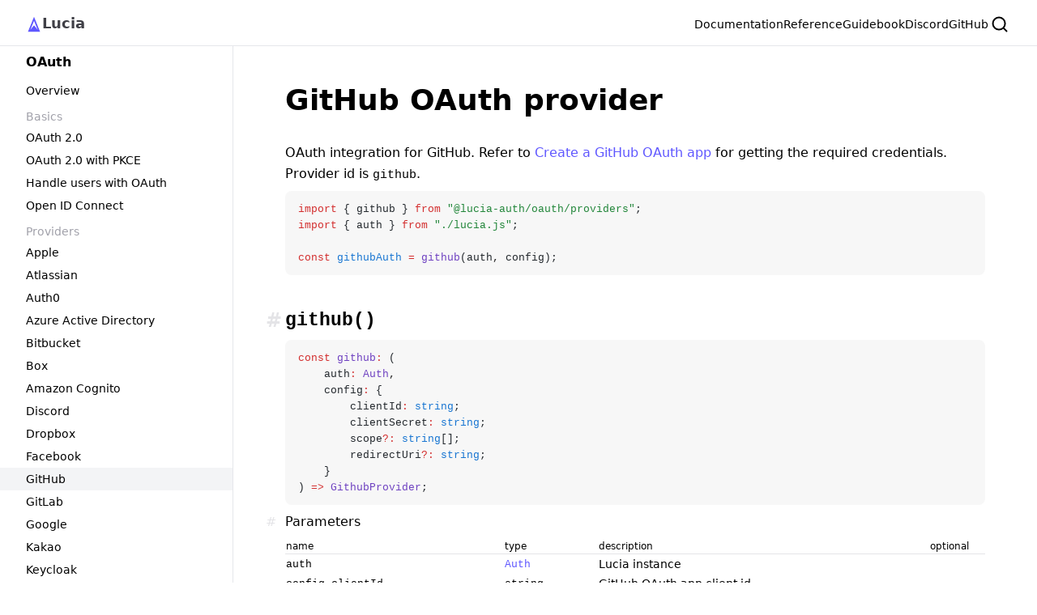

--- FILE ---
content_type: text/html; charset=utf-8
request_url: https://v2.lucia-auth.com/oauth/providers/github/
body_size: 5758
content:
<!DOCTYPE html><html lang="en" data-astro-cid-37fxchfa> <head><meta charset="utf-8"><link href="/logo.svg" rel="preload" as="image" type="image/svg+xml"><link rel="icon" type="image/svg+xml" href="/logo.svg"><link rel="mask-icon" href="/logo.svg" color="#5f57ff"><meta name="viewport" content="width=device-width"><meta name="generator" content="Astro v3.6.4"><title>GitHub OAuth provider · Lucia</title><meta property="build_id" content="a67f34b5-f706-4027-b3d0-66889ec566ae"><!-- OpenGraph tags --><meta property="og:title" content="GitHub OAuth provider"><meta property="og:url" content="https://v2.lucia-auth.com/oauth/providers/github/"><meta property="og:locale" content="en"><meta property="og:image" content="https://v2.lucia-auth.com/og//oauth/providers/github.jpg"><meta property="og:image:alt" content=""><meta name="description" property="og:description" content="Learn how to use the GitHub OAuth provider"><meta property="og:site_name" content="Lucia"><!-- For Discord and Twitter thumbnail --><meta name="twitter:card" content="summary_large_image"><!-- For Discord sidebar --><meta name="theme-color" content="#5f57ff"><link rel="stylesheet" href="/_astro/_slug_.b71df211.css" />
<style>#md h2{margin-bottom:.5rem;margin-top:2.5rem;overflow-wrap:break-word;font-size:1.5rem;line-height:2rem;font-weight:600}#md h2>code{font-size:1.45rem}#md h3{margin-top:2rem;overflow-wrap:break-word;font-size:1.25rem;line-height:1.75rem;font-weight:600}#md h3>code{font-size:1.2rem}#md h4{margin-top:1.5rem;overflow-wrap:break-word;font-size:1.125rem;line-height:1.75rem;font-weight:500}#md h4>code{font-size:1.12rem}#md h5{margin-top:.5rem;overflow-wrap:break-word;font-weight:500}#md h5>code{font-size:.925rem}#md h2:first-child{margin-top:0}#md :not(h4)+p,#md table,#md>ul,#md>ol{margin-top:1rem;margin-bottom:1rem}#md h4+p{margin-bottom:.75rem;margin-top:.25rem}#md p code,#md ul code,#md ol code{font-size:.925rem}#md table code{font-size:.825rem}#md .astro-code{margin-top:.5rem;margin-bottom:.5rem;overflow:scroll;border-radius:.5rem;--tw-bg-opacity: 1 !important;background-color:rgb(247 247 247 / var(--tw-bg-opacity))!important;padding:.75rem 1rem;line-height:1.25!important;scrollbar-width:none}#md .astro-code span{font-size:.825rem!important}#md pre::-webkit-scrollbar{display:none}#md a{cursor:pointer;--tw-text-opacity: 1;color:rgb(95 87 255 / var(--tw-text-opacity))}#md a:hover{text-decoration-line:underline}#md>ol{margin-bottom:1.5rem;list-style-position:inside;list-style-type:decimal}#md>ul{margin-bottom:1.5rem;list-style-position:inside;list-style-type:disc}#md li>ul{margin-left:2rem;list-style-position:inside;list-style-type:disc}#md li{margin-top:.125rem;margin-bottom:.125rem}#md table{margin-top:.5rem;margin-bottom:.5rem;width:100%;table-layout:auto;border-collapse:collapse;text-align:left;font-size:.875rem;line-height:1.25rem}#md .table-wrapper{width:100%;overflow:auto;white-space:nowrap}#md table thead tr{width:100%;border-bottom-width:1px;--tw-border-opacity: 1;border-color:rgb(228 228 231 / var(--tw-border-opacity))}#md table :is(td,th){border-bottom-width:1px;--tw-border-opacity: 1;border-color:rgb(228 228 231 / var(--tw-border-opacity));padding:.25rem}#md table th{font-size:.75rem;line-height:1rem;font-weight:500}#md blockquote{margin-top:.75rem;margin-bottom:.75rem;font-size:.875rem;line-height:1.25rem;--tw-text-opacity: 1;color:rgb(113 113 122 / var(--tw-text-opacity))}#md blockquote.bq-default{--tw-border-opacity: 1;border-color:rgb(95 87 255 / var(--tw-border-opacity));background-color:rgb(95 87 255 / var(--tw-bg-opacity));--tw-bg-opacity: .2}#md blockquote.bq-warn{--tw-border-opacity: 1;border-color:rgb(234 179 8 / var(--tw-border-opacity));background-color:rgb(234 179 8 / var(--tw-bg-opacity));--tw-bg-opacity: .2}#md blockquote.bq-red{--tw-border-opacity: 1;border-color:rgb(239 68 68 / var(--tw-border-opacity));background-color:rgb(239 68 68 / var(--tw-bg-opacity));--tw-bg-opacity: .2}#md img{width:100%;-webkit-appearance:none;-moz-appearance:none;appearance:none;border-radius:.375rem;border-width:1px;--tw-border-opacity: 1;border-color:rgb(228 228 231 / var(--tw-border-opacity));--tw-bg-opacity: 1;background-color:rgb(244 244 245 / var(--tw-bg-opacity));color:transparent}#md strong{font-weight:600}
.text-sm code{font-size:.825rem}.text-lg code{font-size:1.12rem}.text-xl code{font-size:1.2rem}.text-2xl code{font-size:1.45rem}.text-3xl code{font-size:1.825rem}.text-4xl code{font-size:2.15rem}.text-5xl code{font-size:2.9rem}
html{scroll-padding:5rem}
</style><script type="module" src="/_astro/hoisted.40a927d3.js"></script></head> <body class="text-base leading-relaxed" data-astro-cid-37fxchfa>  <div class="fixed top-0 z-30 hidden h-screen w-screen overflow-auto bg-black bg-opacity-5 backdrop-blur-md" id="search-backdrop"></div> <div class="fixed top-0 z-30 hidden w-full bg-white px-8 pb-6 pt-20" id="search-area"> <div class="mx-auto max-w-2xl"> <div class="flex place-items-center gap-x-4"> <div class="block w-5 fill-current text-zinc-500"> <svg viewBox="0 0 20 20" class="stroke-current"> <path d="M14.386 14.386l4.0877 4.0877-4.0877-4.0877c-2.9418 2.9419-7.7115 2.9419-10.6533 0-2.9419-2.9418-2.9419-7.7115 0-10.6533 2.9418-2.9419 7.7115-2.9419 10.6533 0 2.9419 2.9418 2.9419 7.7115 0 10.6533z" fill="none" fill-rule="evenodd" stroke-width="2" stroke-linecap="round" stroke-linejoin="round"></path> </svg> </div> <input id="search-bar" class="w-full text-2xl font-medium outline-none placeholder:font-medium placeholder:text-zinc-500" placeholder="Search" spellcheck="false"> </div> <ul id="search-result" class="mt-6 h-full max-h-80 overflow-auto"></ul> </div> </div>  <header class="fixed top-0 z-30 w-full bg-white"> <div class="flex place-content-between place-items-center gap-x-16 border-b px-6 pb-3 pt-4 sm:px-8"> <div class="flex place-items-center gap-x-4 text-sm"> <a class="pointer-events-auto flex place-items-end" href="/"> <img src="/logo.svg" alt="Lucia logo" width="100" height="100" class="h-5 w-5"> <p class="text-lg font-semibold leading-none text-zinc-700">Lucia</p> </a> </div> <div class="flex place-items-center gap-x-2 sm:gap-x-6"> <div class="hidden place-items-center gap-x-6 text-sm sm:flex"> <a href="/getting-started" class="hidden hover:text-zinc-500 sm:inline-block">Documentation</a> <a href="/reference" class="hidden hover:text-zinc-500 sm:inline-block">Reference</a> <a href="/guidebook" class="hidden hover:text-zinc-500 sm:inline-block">Guidebook</a> <a href="/discord" class="hidden hover:text-zinc-500 sm:inline-block">Discord</a> <a href="/github" class="hidden hover:text-zinc-500 sm:inline-block">GitHub</a> </div> <button class="block rounded p-1 hover:bg-indigo-50" id="search-button"> <div class="h-5 w-5 fill-current"> <svg viewBox="0 0 20 20" class="stroke-current"> <path d="M14.386 14.386l4.0877 4.0877-4.0877-4.0877c-2.9418 2.9419-7.7115 2.9419-10.6533 0-2.9419-2.9418-2.9419-7.7115 0-10.6533 2.9418-2.9419 7.7115-2.9419 10.6533 0 2.9419 2.9418 2.9419 7.7115 0 10.6533z" fill="none" fill-rule="evenodd" stroke-width="2" stroke-linecap="round" stroke-linejoin="round"></path> </svg> </div> </button> <div class="sm:hidden"> <button class="block rounded p-1 hover:bg-indigo-50" id="more-button"> <div class="h-5 w-5 fill-current"> <svg xmlns="http://www.w3.org/2000/svg" class="h-full w-full"> <circle cx="20%" cy="50%" r="1.75"></circle> <circle cx="50%" cy="50%" r="1.75"></circle> <circle cx="80%" cy="50%" r="1.75"></circle> </svg> </div> </button> <div class="absolute right-0 mr-4 mt-1 hidden w-48 rounded bg-white py-2 text-sm shadow sm:hidden" id="more-dropdown"> <a href="/getting-started" class="block px-4 py-1.5 hover:bg-indigo-50">Documentation</a> <a href="/reference" class="block px-4 py-1.5 hover:bg-indigo-50">Reference</a> <a href="/guidebook" class="block px-4 py-1.5 hover:bg-indigo-50">Guidebook</a> <a href="/discord" class="block px-4 py-1.5 hover:bg-indigo-50">Discord</a> <a href="/github" class="block px-4 py-1.5 hover:bg-indigo-50">GitHub</a> </div> </div> </div> </div> <div class="border-b px-6 py-1.5 sm:px-8 lg:hidden" id="secondary-header"> <button class="block rounded p-1 hover:bg-indigo-50" id="menu-button"> <div class="h-5 w-5 fill-current"> <svg xmlns="http://www.w3.org/2000/svg" viewBox="0 -960 960 960"><path d="M150-240q-12.75 0-21.375-8.675-8.625-8.676-8.625-21.5 0-12.825 8.625-21.325T150-300h660q12.75 0 21.375 8.675 8.625 8.676 8.625 21.5 0 12.825-8.625 21.325T810-240H150Zm0-210q-12.75 0-21.375-8.675-8.625-8.676-8.625-21.5 0-12.825 8.625-21.325T150-510h660q12.75 0 21.375 8.675 8.625 8.676 8.625 21.5 0 12.825-8.625 21.325T810-450H150Zm0-210q-12.75 0-21.375-8.675-8.625-8.676-8.625-21.5 0-12.825 8.625-21.325T150-720h660q12.75 0 21.375 8.675 8.625 8.676 8.625 21.5 0 12.825-8.625 21.325T810-660H150Z"></path> </svg> </div> </button> </div> </header>  <div class="fixed left-0 top-0 z-20 hidden h-screen w-full border-r bg-white pt-24 lg:block lg:w-72 lg:pt-16" id="menu"> <input type="hidden" value="oauth" id="menu-id"> <p class=" ml-8 font-semibold">OAuth</p> <div class="flex h-full flex-col gap-y-4 overflow-auto overscroll-contain pb-12 pt-2 text-sm" id="content-nav"> <ul> <li> <a href="/oauth" class="w-full py-1 pl-8 hover:bg-indigo-50 block">Overview</a> </li> </ul><div class="mt-2"> <p class="ml-8 text-sm font-medium text-zinc-400">Basics</p> <ul class="mt-0.5"> <li> <a href="/oauth/basics/oauth2" class="w-full py-1 pl-8 hover:bg-indigo-50 block">OAuth 2.0</a> </li><li> <a href="/oauth/basics/oauth2-pkce" class="w-full py-1 pl-8 hover:bg-indigo-50 block">OAuth 2.0 with PKCE</a> </li><li> <a href="/oauth/basics/handle-users" class="w-full py-1 pl-8 hover:bg-indigo-50 block">Handle users with OAuth</a> </li><li> <a href="/oauth/basics/oidc" class="w-full py-1 pl-8 hover:bg-indigo-50 block">Open ID Connect</a> </li> </ul> </div><div class="mt-2"> <p class="ml-8 text-sm font-medium text-zinc-400">Providers</p> <ul class="mt-0.5"> <li> <a href="/oauth/providers/apple" class="w-full py-1 pl-8 hover:bg-indigo-50 block">Apple</a> </li><li> <a href="/oauth/providers/atlassian" class="w-full py-1 pl-8 hover:bg-indigo-50 block">Atlassian</a> </li><li> <a href="/oauth/providers/auth0" class="w-full py-1 pl-8 hover:bg-indigo-50 block">Auth0</a> </li><li> <a href="/oauth/providers/azure-ad" class="w-full py-1 pl-8 hover:bg-indigo-50 block">Azure Active Directory</a> </li><li> <a href="/oauth/providers/bitbucket" class="w-full py-1 pl-8 hover:bg-indigo-50 block">Bitbucket</a> </li><li> <a href="/oauth/providers/box" class="w-full py-1 pl-8 hover:bg-indigo-50 block">Box</a> </li><li> <a href="/oauth/providers/cognito" class="w-full py-1 pl-8 hover:bg-indigo-50 block">Amazon Cognito</a> </li><li> <a href="/oauth/providers/discord" class="w-full py-1 pl-8 hover:bg-indigo-50 block">Discord</a> </li><li> <a href="/oauth/providers/dropbox" class="w-full py-1 pl-8 hover:bg-indigo-50 block">Dropbox</a> </li><li> <a href="/oauth/providers/facebook" class="w-full py-1 pl-8 hover:bg-indigo-50 block">Facebook</a> </li><li> <a href="/oauth/providers/github" class="w-full py-1 pl-8 hover:bg-indigo-50 block bg-gray-100">GitHub</a> </li><li> <a href="/oauth/providers/gitlab" class="w-full py-1 pl-8 hover:bg-indigo-50 block">GitLab</a> </li><li> <a href="/oauth/providers/google" class="w-full py-1 pl-8 hover:bg-indigo-50 block">Google</a> </li><li> <a href="/oauth/providers/kakao" class="w-full py-1 pl-8 hover:bg-indigo-50 block">Kakao</a> </li><li> <a href="/oauth/providers/keycloak" class="w-full py-1 pl-8 hover:bg-indigo-50 block">Keycloak</a> </li><li> <a href="/oauth/providers/lichess" class="w-full py-1 pl-8 hover:bg-indigo-50 block">Lichess</a> </li><li> <a href="/oauth/providers/line" class="w-full py-1 pl-8 hover:bg-indigo-50 block">Line</a> </li><li> <a href="/oauth/providers/linkedin" class="w-full py-1 pl-8 hover:bg-indigo-50 block">LinkedIn</a> </li><li> <a href="/oauth/providers/osu" class="w-full py-1 pl-8 hover:bg-indigo-50 block">osu!</a> </li><li> <a href="/oauth/providers/patreon" class="w-full py-1 pl-8 hover:bg-indigo-50 block">Patreon</a> </li><li> <a href="/oauth/providers/reddit" class="w-full py-1 pl-8 hover:bg-indigo-50 block">Reddit</a> </li><li> <a href="/oauth/providers/salesforce" class="w-full py-1 pl-8 hover:bg-indigo-50 block">Salesforce</a> </li><li> <a href="/oauth/providers/slack" class="w-full py-1 pl-8 hover:bg-indigo-50 block">Slack</a> </li><li> <a href="/oauth/providers/spotify" class="w-full py-1 pl-8 hover:bg-indigo-50 block">Spotify</a> </li><li> <a href="/oauth/providers/strava" class="w-full py-1 pl-8 hover:bg-indigo-50 block">Strava</a> </li><li> <a href="/oauth/providers/twitch" class="w-full py-1 pl-8 hover:bg-indigo-50 block">Twitch</a> </li><li> <a href="/oauth/providers/twitter" class="w-full py-1 pl-8 hover:bg-indigo-50 block">Twitter</a> </li> </ul> </div> </div> </div> <script>
	const contentNavigationElement = document.getElementById("content-nav");
	const collectionIdElement = document.getElementById("menu-id");
	if (
		contentNavigationElement instanceof HTMLDivElement &&
		collectionIdElement instanceof HTMLInputElement
	) {
		const collectionId = collectionIdElement.value;
		const storedScrollPosition = sessionStorage.getItem("scroll_position");
		if (storedScrollPosition !== null) {
			const [prevCollectionId, prevScrollPosition] =
				storedScrollPosition.split(":");
			if (prevCollectionId === collectionId) {
				contentNavigationElement.scrollTop = Number(prevScrollPosition);
			}
		}
		contentNavigationElement.addEventListener("click", () => {
			sessionStorage.setItem(
				`scroll_position`,
				`${collectionId}:${contentNavigationElement.scrollTop.toString()}`
			);
		});
	}
</script>  <main class="mt-24 overflow-hidden px-6 pb-20 sm:px-8 md:px-16 lg:ml-72 lg:mt-20" data-astro-cid-m4ulgx5q>  <div class="mb-8 mt-6">  <h1 class="mt-1 break-words text-4xl font-semibold">GitHub OAuth provider</h1> </div> <section id="md" data-astro-cid-ifrrjduw>  <p>OAuth integration for GitHub. Refer to <a href="https://docs.github.com/en/apps/oauth-apps/building-oauth-apps/creating-an-oauth-app">Create a GitHub OAuth app</a> for getting the required credentials. Provider id is <code>github</code>.</p>
<pre class="astro-code min-light" style="background-color:#ffffff;color:#24292eff; overflow-x: auto;" tabindex="0"><code><span class="line"><span style="color:#D32F2F">import</span><span style="color:#24292EFF"> { github } </span><span style="color:#D32F2F">from</span><span style="color:#22863A"> "@lucia-auth/oauth/providers"</span><span style="color:#24292EFF">;</span></span>
<span class="line"><span style="color:#D32F2F">import</span><span style="color:#24292EFF"> { auth } </span><span style="color:#D32F2F">from</span><span style="color:#22863A"> "./lucia.js"</span><span style="color:#24292EFF">;</span></span>
<span class="line"></span>
<span class="line"><span style="color:#D32F2F">const</span><span style="color:#1976D2"> githubAuth</span><span style="color:#D32F2F"> =</span><span style="color:#6F42C1"> github</span><span style="color:#24292EFF">(auth</span><span style="color:#212121">,</span><span style="color:#24292EFF"> config);</span></span></code></pre>
<h2 id="github" class="relative block flex group"><code>github()</code><a href="#github" class="w-4 -ml-5 pl-0.5 sm:pl-0 sm:-ml-6 absolute block group-hover:!text-main !text-zinc-200 shrink-0" aria-label="Permalink">#</a></h2>
<pre class="astro-code min-light" style="background-color:#ffffff;color:#24292eff; overflow-x: auto;" tabindex="0"><code><span class="line"><span style="color:#D32F2F">const</span><span style="color:#6F42C1"> github</span><span style="color:#D32F2F">:</span><span style="color:#24292EFF"> (</span></span>
<span class="line"><span style="color:#24292EFF">	auth</span><span style="color:#D32F2F">:</span><span style="color:#6F42C1"> Auth</span><span style="color:#212121">,</span></span>
<span class="line"><span style="color:#24292EFF">	config</span><span style="color:#D32F2F">:</span><span style="color:#24292EFF"> {</span></span>
<span class="line"><span style="color:#24292EFF">		clientId</span><span style="color:#D32F2F">:</span><span style="color:#1976D2"> string</span><span style="color:#24292EFF">;</span></span>
<span class="line"><span style="color:#24292EFF">		clientSecret</span><span style="color:#D32F2F">:</span><span style="color:#1976D2"> string</span><span style="color:#24292EFF">;</span></span>
<span class="line"><span style="color:#24292EFF">		scope</span><span style="color:#D32F2F">?:</span><span style="color:#1976D2"> string</span><span style="color:#24292EFF">[];</span></span>
<span class="line"><span style="color:#24292EFF">		redirectUri</span><span style="color:#D32F2F">?:</span><span style="color:#1976D2"> string</span><span style="color:#24292EFF">;</span></span>
<span class="line"><span style="color:#24292EFF">	}</span></span>
<span class="line"><span style="color:#24292EFF">) </span><span style="color:#D32F2F">=></span><span style="color:#6F42C1"> GithubProvider</span><span style="color:#24292EFF">;</span></span></code></pre>
<h5 id="parameters" class="relative block flex group">Parameters<a href="#parameters" class="w-4 -ml-5 pl-0.5 sm:pl-0 sm:-ml-6 absolute block group-hover:!text-main !text-zinc-200 shrink-0" aria-label="Permalink">#</a></h5>
<div class="table-wrapper">








































<table><thead><tr><th>name</th><th>type</th><th>description</th><th align="center">optional</th></tr></thead><tbody><tr><td><code>auth</code></td><td><a href="/reference/lucia/interfaces/auth"><code>Auth</code></a></td><td>Lucia instance</td><td align="center"></td></tr><tr><td><code>config.clientId</code></td><td><code>string</code></td><td>GitHub OAuth app client id</td><td align="center"></td></tr><tr><td><code>config.clientSecret</code></td><td><code>string</code></td><td>GitHub OAuth app client secret</td><td align="center"></td></tr><tr><td><code>config.scope</code></td><td><code>string[]</code></td><td>an array of scopes</td><td align="center">✓</td></tr><tr><td><code>config.redirectUri</code></td><td><code>string</code></td><td>an authorized redirect URI</td><td align="center">✓</td></tr></tbody></table></div>
<h5 id="returns" class="relative block flex group">Returns<a href="#returns" class="w-4 -ml-5 pl-0.5 sm:pl-0 sm:-ml-6 absolute block group-hover:!text-main !text-zinc-200 shrink-0" aria-label="Permalink">#</a></h5>
<div class="table-wrapper">












<table><thead><tr><th>type</th><th>description</th></tr></thead><tbody><tr><td><a href="#githubprovider"><code>GithubProvider</code></a></td><td>GitHub provider</td></tr></tbody></table></div>
<h2 id="interfaces" class="relative block flex group">Interfaces<a href="#interfaces" class="w-4 -ml-5 pl-0.5 sm:pl-0 sm:-ml-6 absolute block group-hover:!text-main !text-zinc-200 shrink-0" aria-label="Permalink">#</a></h2>
<h3 id="githubauth" class="relative block flex group"><code>GithubAuth</code><a href="#githubauth" class="w-4 -ml-5 pl-0.5 sm:pl-0 sm:-ml-6 absolute block group-hover:!text-main !text-zinc-200 shrink-0" aria-label="Permalink">#</a></h3>
<p>See <a href="/reference/oauth/interfaces/oauth2providerauth"><code>OAuth2ProviderAuth</code></a>.</p>
<pre class="astro-code min-light" style="background-color:#ffffff;color:#24292eff; overflow-x: auto;" tabindex="0"><code><span class="line"><span style="color:#a8a8a8">// implements OAuth2ProviderAuth&#x3C;GithubAuth&#x3C;_Auth>></span></span>
<span class="line"><span style="color:#D32F2F">interface</span><span style="color:#6F42C1"> GithubAuth</span><span style="color:#24292EFF">&#x3C;</span><span style="color:#6F42C1">_Auth</span><span style="color:#D32F2F"> extends</span><span style="color:#6F42C1"> Auth</span><span style="color:#24292EFF">> {</span></span>
<span class="line"><span style="color:#6F42C1">	getAuthorizationUrl</span><span style="color:#D32F2F">:</span><span style="color:#24292EFF"> () </span><span style="color:#D32F2F">=></span><span style="color:#6F42C1"> Promise</span><span style="color:#24292EFF">&#x3C;</span><span style="color:#D32F2F">readonly</span><span style="color:#24292EFF"> [url</span><span style="color:#212121">:</span><span style="color:#6F42C1"> URL</span><span style="color:#212121">,</span><span style="color:#24292EFF"> state</span><span style="color:#212121">:</span><span style="color:#1976D2"> string</span><span style="color:#24292EFF">]>;</span></span>
<span class="line"><span style="color:#6F42C1">	validateCallback</span><span style="color:#D32F2F">:</span><span style="color:#24292EFF"> (code</span><span style="color:#D32F2F">:</span><span style="color:#1976D2"> string</span><span style="color:#24292EFF">) </span><span style="color:#D32F2F">=></span><span style="color:#6F42C1"> Promise</span><span style="color:#24292EFF">&#x3C;</span><span style="color:#6F42C1">GithubUserAuth</span><span style="color:#24292EFF">&#x3C;</span><span style="color:#6F42C1">_Auth</span><span style="color:#24292EFF">>>;</span></span>
<span class="line"><span style="color:#24292EFF">}</span></span></code></pre>
<div class="table-wrapper">










<table><thead><tr><th>type</th></tr></thead><tbody><tr><td><a href="#githubuserauth"><code>GithubUserAuth</code></a></td></tr></tbody></table></div>
<h5 id="generics" class="relative block flex group">Generics<a href="#generics" class="w-4 -ml-5 pl-0.5 sm:pl-0 sm:-ml-6 absolute block group-hover:!text-main !text-zinc-200 shrink-0" aria-label="Permalink">#</a></h5>
<div class="table-wrapper">














<table><thead><tr><th>name</th><th>extends</th><th>default</th></tr></thead><tbody><tr><td><code>_Auth</code></td><td><a href="/reference/lucia/interfaces/auth"><code>Auth</code></a></td><td><code>Auth</code></td></tr></tbody></table></div>
<h3 id="githubtokens" class="relative block flex group"><code>GithubTokens</code><a href="#githubtokens" class="w-4 -ml-5 pl-0.5 sm:pl-0 sm:-ml-6 absolute block group-hover:!text-main !text-zinc-200 shrink-0" aria-label="Permalink">#</a></h3>
<pre class="astro-code min-light" style="background-color:#ffffff;color:#24292eff; overflow-x: auto;" tabindex="0"><code><span class="line"><span style="color:#D32F2F">type</span><span style="color:#6F42C1"> GithubTokens</span><span style="color:#D32F2F"> =</span></span>
<span class="line"><span style="color:#D32F2F">	|</span><span style="color:#24292EFF"> {</span></span>
<span class="line"><span style="color:#24292EFF">			accessToken</span><span style="color:#D32F2F">:</span><span style="color:#1976D2"> string</span><span style="color:#24292EFF">;</span></span>
<span class="line"><span style="color:#24292EFF">			accessTokenExpiresIn</span><span style="color:#D32F2F">:</span><span style="color:#1976D2"> null</span><span style="color:#24292EFF">;</span></span>
<span class="line"><span style="color:#24292EFF">	  }</span></span>
<span class="line"><span style="color:#D32F2F">	|</span><span style="color:#24292EFF"> {</span></span>
<span class="line"><span style="color:#24292EFF">			accessToken</span><span style="color:#D32F2F">:</span><span style="color:#1976D2"> string</span><span style="color:#24292EFF">;</span></span>
<span class="line"><span style="color:#24292EFF">			accessTokenExpiresIn</span><span style="color:#D32F2F">:</span><span style="color:#1976D2"> number</span><span style="color:#24292EFF">;</span></span>
<span class="line"><span style="color:#24292EFF">			refreshToken</span><span style="color:#D32F2F">:</span><span style="color:#1976D2"> string</span><span style="color:#24292EFF">;</span></span>
<span class="line"><span style="color:#24292EFF">			refreshTokenExpiresIn</span><span style="color:#D32F2F">:</span><span style="color:#1976D2"> number</span><span style="color:#24292EFF">;</span></span>
<span class="line"><span style="color:#24292EFF">	  };</span></span></code></pre>
<h3 id="githubuser" class="relative block flex group"><code>GithubUser</code><a href="#githubuser" class="w-4 -ml-5 pl-0.5 sm:pl-0 sm:-ml-6 absolute block group-hover:!text-main !text-zinc-200 shrink-0" aria-label="Permalink">#</a></h3>
<pre class="astro-code min-light" style="background-color:#ffffff;color:#24292eff; overflow-x: auto;" tabindex="0"><code><span class="line"><span style="color:#D32F2F">type</span><span style="color:#6F42C1"> GithubUser</span><span style="color:#D32F2F"> =</span><span style="color:#6F42C1"> PublicGithubUser</span><span style="color:#D32F2F"> |</span><span style="color:#6F42C1"> PrivateGithubUser</span><span style="color:#24292EFF">;</span></span>
<span class="line"></span>
<span class="line"><span style="color:#D32F2F">type</span><span style="color:#6F42C1"> PublicGithubUser</span><span style="color:#D32F2F"> =</span><span style="color:#24292EFF"> {</span></span>
<span class="line"><span style="color:#24292EFF">	avatar_url</span><span style="color:#D32F2F">:</span><span style="color:#1976D2"> string</span><span style="color:#24292EFF">;</span></span>
<span class="line"><span style="color:#24292EFF">	bio</span><span style="color:#D32F2F">:</span><span style="color:#1976D2"> string</span><span style="color:#D32F2F"> |</span><span style="color:#1976D2"> null</span><span style="color:#24292EFF">;</span></span>
<span class="line"><span style="color:#24292EFF">	blog</span><span style="color:#D32F2F">:</span><span style="color:#1976D2"> string</span><span style="color:#D32F2F"> |</span><span style="color:#1976D2"> null</span><span style="color:#24292EFF">;</span></span>
<span class="line"><span style="color:#24292EFF">	company</span><span style="color:#D32F2F">:</span><span style="color:#1976D2"> string</span><span style="color:#D32F2F"> |</span><span style="color:#1976D2"> null</span><span style="color:#24292EFF">;</span></span>
<span class="line"><span style="color:#24292EFF">	created_at</span><span style="color:#D32F2F">:</span><span style="color:#1976D2"> string</span><span style="color:#24292EFF">;</span></span>
<span class="line"><span style="color:#24292EFF">	email</span><span style="color:#D32F2F">:</span><span style="color:#1976D2"> string</span><span style="color:#D32F2F"> |</span><span style="color:#1976D2"> null</span><span style="color:#24292EFF">;</span></span>
<span class="line"><span style="color:#24292EFF">	events_url</span><span style="color:#D32F2F">:</span><span style="color:#1976D2"> string</span><span style="color:#24292EFF">;</span></span>
<span class="line"><span style="color:#24292EFF">	followers</span><span style="color:#D32F2F">:</span><span style="color:#1976D2"> number</span><span style="color:#24292EFF">;</span></span>
<span class="line"><span style="color:#24292EFF">	followers_url</span><span style="color:#D32F2F">:</span><span style="color:#1976D2"> string</span><span style="color:#24292EFF">;</span></span>
<span class="line"><span style="color:#24292EFF">	following</span><span style="color:#D32F2F">:</span><span style="color:#1976D2"> number</span><span style="color:#24292EFF">;</span></span>
<span class="line"><span style="color:#24292EFF">	following_url</span><span style="color:#D32F2F">:</span><span style="color:#1976D2"> string</span><span style="color:#24292EFF">;</span></span>
<span class="line"><span style="color:#24292EFF">	gists_url</span><span style="color:#D32F2F">:</span><span style="color:#1976D2"> string</span><span style="color:#24292EFF">;</span></span>
<span class="line"><span style="color:#24292EFF">	gravatar_id</span><span style="color:#D32F2F">:</span><span style="color:#1976D2"> string</span><span style="color:#D32F2F"> |</span><span style="color:#1976D2"> null</span><span style="color:#24292EFF">;</span></span>
<span class="line"><span style="color:#24292EFF">	hireable</span><span style="color:#D32F2F">:</span><span style="color:#1976D2"> boolean</span><span style="color:#D32F2F"> |</span><span style="color:#1976D2"> null</span><span style="color:#24292EFF">;</span></span>
<span class="line"><span style="color:#24292EFF">	html_url</span><span style="color:#D32F2F">:</span><span style="color:#1976D2"> string</span><span style="color:#24292EFF">;</span></span>
<span class="line"><span style="color:#24292EFF">	id</span><span style="color:#D32F2F">:</span><span style="color:#1976D2"> number</span><span style="color:#24292EFF">;</span></span>
<span class="line"><span style="color:#24292EFF">	location</span><span style="color:#D32F2F">:</span><span style="color:#1976D2"> string</span><span style="color:#D32F2F"> |</span><span style="color:#1976D2"> null</span><span style="color:#24292EFF">;</span></span>
<span class="line"><span style="color:#24292EFF">	login</span><span style="color:#D32F2F">:</span><span style="color:#1976D2"> string</span><span style="color:#24292EFF">;</span></span>
<span class="line"><span style="color:#24292EFF">	name</span><span style="color:#D32F2F">:</span><span style="color:#1976D2"> string</span><span style="color:#D32F2F"> |</span><span style="color:#1976D2"> null</span><span style="color:#24292EFF">;</span></span>
<span class="line"><span style="color:#24292EFF">	node_id</span><span style="color:#D32F2F">:</span><span style="color:#1976D2"> string</span><span style="color:#24292EFF">;</span></span>
<span class="line"><span style="color:#24292EFF">	organizations_url</span><span style="color:#D32F2F">:</span><span style="color:#1976D2"> string</span><span style="color:#24292EFF">;</span></span>
<span class="line"><span style="color:#24292EFF">	public_gists</span><span style="color:#D32F2F">:</span><span style="color:#1976D2"> number</span><span style="color:#24292EFF">;</span></span>
<span class="line"><span style="color:#24292EFF">	public_repos</span><span style="color:#D32F2F">:</span><span style="color:#1976D2"> number</span><span style="color:#24292EFF">;</span></span>
<span class="line"><span style="color:#24292EFF">	received_events_url</span><span style="color:#D32F2F">:</span><span style="color:#1976D2"> string</span><span style="color:#24292EFF">;</span></span>
<span class="line"><span style="color:#24292EFF">	repos_url</span><span style="color:#D32F2F">:</span><span style="color:#1976D2"> string</span><span style="color:#24292EFF">;</span></span>
<span class="line"><span style="color:#24292EFF">	site_admin</span><span style="color:#D32F2F">:</span><span style="color:#1976D2"> boolean</span><span style="color:#24292EFF">;</span></span>
<span class="line"><span style="color:#24292EFF">	starred_url</span><span style="color:#D32F2F">:</span><span style="color:#1976D2"> string</span><span style="color:#24292EFF">;</span></span>
<span class="line"><span style="color:#24292EFF">	subscriptions_url</span><span style="color:#D32F2F">:</span><span style="color:#1976D2"> string</span><span style="color:#24292EFF">;</span></span>
<span class="line"><span style="color:#24292EFF">	type</span><span style="color:#D32F2F">:</span><span style="color:#1976D2"> string</span><span style="color:#24292EFF">;</span></span>
<span class="line"><span style="color:#24292EFF">	updated_at</span><span style="color:#D32F2F">:</span><span style="color:#1976D2"> string</span><span style="color:#24292EFF">;</span></span>
<span class="line"><span style="color:#24292EFF">	url</span><span style="color:#D32F2F">:</span><span style="color:#1976D2"> string</span><span style="color:#24292EFF">;</span></span>
<span class="line"></span>
<span class="line"><span style="color:#24292EFF">	twitter_username</span><span style="color:#D32F2F">?:</span><span style="color:#1976D2"> string</span><span style="color:#D32F2F"> |</span><span style="color:#1976D2"> null</span><span style="color:#24292EFF">;</span></span>
<span class="line"><span style="color:#24292EFF">	plan</span><span style="color:#D32F2F">?:</span><span style="color:#24292EFF"> {</span></span>
<span class="line"><span style="color:#24292EFF">		name</span><span style="color:#D32F2F">:</span><span style="color:#1976D2"> string</span><span style="color:#24292EFF">;</span></span>
<span class="line"><span style="color:#24292EFF">		space</span><span style="color:#D32F2F">:</span><span style="color:#1976D2"> number</span><span style="color:#24292EFF">;</span></span>
<span class="line"><span style="color:#24292EFF">		private_repos</span><span style="color:#D32F2F">:</span><span style="color:#1976D2"> number</span><span style="color:#24292EFF">;</span></span>
<span class="line"><span style="color:#24292EFF">		collaborators</span><span style="color:#D32F2F">:</span><span style="color:#1976D2"> number</span><span style="color:#24292EFF">;</span></span>
<span class="line"><span style="color:#24292EFF">	};</span></span>
<span class="line"><span style="color:#24292EFF">	suspended_at</span><span style="color:#D32F2F">?:</span><span style="color:#1976D2"> string</span><span style="color:#D32F2F"> |</span><span style="color:#1976D2"> null</span><span style="color:#24292EFF">;</span></span>
<span class="line"><span style="color:#24292EFF">};</span></span>
<span class="line"></span>
<span class="line"><span style="color:#D32F2F">type</span><span style="color:#6F42C1"> PrivateGithubUser</span><span style="color:#D32F2F"> =</span><span style="color:#6F42C1"> PublicGithubUser</span><span style="color:#D32F2F"> &#x26;</span><span style="color:#24292EFF"> {</span></span>
<span class="line"><span style="color:#24292EFF">	collaborators</span><span style="color:#D32F2F">:</span><span style="color:#1976D2"> number</span><span style="color:#24292EFF">;</span></span>
<span class="line"><span style="color:#24292EFF">	disk_usage</span><span style="color:#D32F2F">:</span><span style="color:#1976D2"> number</span><span style="color:#24292EFF">;</span></span>
<span class="line"><span style="color:#24292EFF">	owned_private_repos</span><span style="color:#D32F2F">:</span><span style="color:#1976D2"> number</span><span style="color:#24292EFF">;</span></span>
<span class="line"><span style="color:#24292EFF">	private_gists</span><span style="color:#D32F2F">:</span><span style="color:#1976D2"> number</span><span style="color:#24292EFF">;</span></span>
<span class="line"><span style="color:#24292EFF">	total_private_repos</span><span style="color:#D32F2F">:</span><span style="color:#1976D2"> number</span><span style="color:#24292EFF">;</span></span>
<span class="line"><span style="color:#24292EFF">	two_factor_authentication</span><span style="color:#D32F2F">:</span><span style="color:#1976D2"> boolean</span><span style="color:#24292EFF">;</span></span>
<span class="line"></span>
<span class="line"><span style="color:#24292EFF">	business_plus</span><span style="color:#D32F2F">?:</span><span style="color:#1976D2"> boolean</span><span style="color:#24292EFF">;</span></span>
<span class="line"><span style="color:#24292EFF">	ldap_dn</span><span style="color:#D32F2F">?:</span><span style="color:#1976D2"> string</span><span style="color:#24292EFF">;</span></span>
<span class="line"><span style="color:#24292EFF">};</span></span></code></pre>
<h3 id="githubuserauth" class="relative block flex group"><code>GithubUserAuth</code><a href="#githubuserauth" class="w-4 -ml-5 pl-0.5 sm:pl-0 sm:-ml-6 absolute block group-hover:!text-main !text-zinc-200 shrink-0" aria-label="Permalink">#</a></h3>
<p>Extends <a href="/reference/oauth/interfaces/provideruserauth"><code>ProviderUserAuth</code></a>.</p>
<pre class="astro-code min-light" style="background-color:#ffffff;color:#24292eff; overflow-x: auto;" tabindex="0"><code><span class="line"><span style="color:#D32F2F">interface</span><span style="color:#6F42C1"> GithubUserAuth</span><span style="color:#24292EFF">&#x3C;</span><span style="color:#6F42C1">_Auth</span><span style="color:#D32F2F"> extends</span><span style="color:#6F42C1"> Auth</span><span style="color:#24292EFF">> </span><span style="color:#D32F2F">extends</span><span style="color:#6F42C1"> ProviderUserAuth</span><span style="color:#24292EFF">&#x3C;</span><span style="color:#6F42C1">_Auth</span><span style="color:#24292EFF">> {</span></span>
<span class="line"><span style="color:#24292EFF">	githubUser</span><span style="color:#D32F2F">:</span><span style="color:#6F42C1"> GithubUser</span><span style="color:#24292EFF">;</span></span>
<span class="line"><span style="color:#24292EFF">	githubTokens</span><span style="color:#D32F2F">:</span><span style="color:#6F42C1"> GithubTokens</span><span style="color:#24292EFF">;</span></span>
<span class="line"><span style="color:#24292EFF">}</span></span></code></pre>
<div class="table-wrapper">



















<table><thead><tr><th>properties</th><th>type</th><th>description</th></tr></thead><tbody><tr><td><code>githubUser</code></td><td><a href="#githubuser"><code>GithubUser</code></a></td><td>GitHub user</td></tr><tr><td><code>githubTokens</code></td><td><a href="#githubtokens"><code>GithubTokens</code></a></td><td>Access tokens etc</td></tr></tbody></table></div>
<h5 id="generics-1" class="relative block flex group">Generics<a href="#generics-1" class="w-4 -ml-5 pl-0.5 sm:pl-0 sm:-ml-6 absolute block group-hover:!text-main !text-zinc-200 shrink-0" aria-label="Permalink">#</a></h5>
<div class="table-wrapper">












<table><thead><tr><th>name</th><th>extends</th></tr></thead><tbody><tr><td><code>_Auth</code></td><td><a href="/reference/lucia/interfaces/auth"><code>Auth</code></a></td></tr></tbody></table></div>  </section>   </main>   <script defer src="https://static.cloudflareinsights.com/beacon.min.js/vcd15cbe7772f49c399c6a5babf22c1241717689176015" integrity="sha512-ZpsOmlRQV6y907TI0dKBHq9Md29nnaEIPlkf84rnaERnq6zvWvPUqr2ft8M1aS28oN72PdrCzSjY4U6VaAw1EQ==" data-cf-beacon='{"version":"2024.11.0","token":"3115fdf2476d43d891e9b2c128fe60f8","r":1,"server_timing":{"name":{"cfCacheStatus":true,"cfEdge":true,"cfExtPri":true,"cfL4":true,"cfOrigin":true,"cfSpeedBrain":true},"location_startswith":null}}' crossorigin="anonymous"></script>
</body> </html>  

--- FILE ---
content_type: image/svg+xml
request_url: https://v2.lucia-auth.com/logo.svg
body_size: -179
content:
<?xml version="1.0" encoding="UTF-8"?>
<svg id="Warstwa_1" data-name="Warstwa 1" xmlns="http://www.w3.org/2000/svg"
	xmlns:xlink="http://www.w3.org/1999/xlink" viewBox="0 0 2000 2000">

	<path
		fill="#5f57ff"
		d="m1647.66,1673.36L1000,72.73,352.34,1673.36l-102.74,253.91h1500.8l-102.74-253.91Zm-647.66-549l-442.82,545.39,99.55-246.04,343.27-848.35,343.26,848.35,99.55,246.04-442.81-545.39Z" />
</svg>

--- FILE ---
content_type: application/x-javascript
request_url: https://v2.lucia-auth.com/_astro/hoisted.f50c16ee.js
body_size: -389
content:
import{o as t,s as i}from"./hoisted.583d307c.js";const e=document.getElementById("menu");e instanceof HTMLDivElement&&t(n=>{i(e,n)});


--- FILE ---
content_type: application/x-javascript
request_url: https://v2.lucia-auth.com/_astro/hoisted.3143fe72.js
body_size: -212
content:
import{c as i,s as l}from"./hoisted.583d307c.js";const[o,a]=i();class c extends HTMLElement{constructor(){super();const t=this.getElementsByTagName("button").item(0),e=this.getElementsByClassName("select-button-text").item(0),s=this.getElementsByClassName("select-menu").item(0);t&&s instanceof HTMLDivElement&&e instanceof HTMLSpanElement&&(t.addEventListener("click",o.toggle),a(n=>{l(s,n),n?e.classList.remove("text-main"):e.classList.add("text-main")}))}}customElements.define("select-link",c);


--- FILE ---
content_type: application/x-javascript
request_url: https://v2.lucia-auth.com/_astro/hoisted.583d307c.js
body_size: 932
content:
const D=()=>{const[e,t]=L(!1);return[{value:e.value,toggle:()=>e.set(!e.value())},t]},L=e=>{const t=[];let o=e;return[{value:()=>o,set:r=>{if(r!==void 0){o=r;for(const a of t)a(o)}return o}},r=>{t.push(r)}]},[S,P]=D(),[u,p]=L(!1),h=(e,t)=>{t?e.classList.remove("hidden"):e.classList.add("hidden")},v=document.getElementById("menu-button"),I=document.getElementById("more-button"),b=document.getElementById("more-dropdown"),B=document.getElementById("search-button"),w=document.getElementById("secondary-header");if(!(v instanceof HTMLButtonElement))throw new Error;if(!(I instanceof HTMLButtonElement))throw new Error;if(!(b instanceof HTMLDivElement))throw new Error;if(!(B instanceof HTMLButtonElement))throw new Error;v.addEventListener("click",S.toggle);B.addEventListener("click",()=>{u.set(!u.value())});let f=!1;I.addEventListener("click",()=>{f=!f,h(b,f)});w instanceof HTMLDivElement&&p(e=>{h(w,!e)});p(e=>{e?document.body.classList.add("overflow-hidden"):document.body.classList.remove("overflow-hidden")});const C=()=>{let e=null;if(typeof document>"u")e={}.BUILD_ID;else{const t=document.querySelector("[property~=build_id][content]");t instanceof HTMLMetaElement&&(e=t.content)}if(!e)throw new Error("BUILD_ID undefined");return e},U=async e=>{const t=await _,o=e.split(" ").filter(n=>!!n),s=[];for(const n of t){const r=n.headings.filter(c=>y(c.title,o)),a=y(n.title+(n.description??""),o);(a||r.length>0)&&s.push({priority:a?1:0,title:n.title,description:n.description,href:n.href,headings:r})}return s.sort((n,r)=>r.priority-n.priority)},x=async()=>{const e=C(),t=localStorage.getItem("search:cache_key");if(e===t){const n=localStorage.getItem("search:content");if(n!==null)return n;localStorage.removeItem("search:cache_key")}else localStorage.setItem("search:cache_key",e),localStorage.removeItem("search:content");const o=await fetch("/content.txt");if(!o.ok)throw new Error(`Server returned status ${o.status}`);const s=await o.text();return localStorage.setItem("search:content",s),s},_=new Promise(async(e,t)=>{try{const s=(await x()).split("|"),n=[];for(let r=0;r<s.length;r+=4){const[a,c,i,l]=s.slice(r,r+4);let E=[];l&&(E=l.split("\\").map(H=>{const[M,...T]=H.split(":");return{title:T.join(":"),hash:M}})),n.push({priority:0,title:a,href:c,description:i||null,headings:E})}return e(n)}catch(o){return t(o)}}),y=(e,t)=>{if(t.length<1)return!1;for(const o of t)if(!e.toLowerCase().includes(o.toLowerCase()))return!1;return!0},g=document.getElementById("search-backdrop"),k=document.getElementById("search-area"),d=document.getElementById("search-bar"),m=document.getElementById("search-result");if(!(g instanceof HTMLDivElement))throw new Error;if(!(k instanceof HTMLDivElement))throw new Error;if(!(d instanceof HTMLInputElement))throw new Error;if(!(m instanceof HTMLUListElement))throw new Error;p(async e=>{h(g,e),h(k,e),e===!0?d.focus():(d.blur(),d.value="")});d.addEventListener("input",async e=>{const t=e.target;if(!(t instanceof HTMLInputElement))throw new Error("Missing event target");const o=await U(t.value);m.replaceChildren();for(const s of o){const n=document.createElement("li"),r=document.createElement("a");if(r.text=s.title,r.href=s.href,r.classList.add("hover:bg-indigo-50","block","px-2","rounded-sm"),n.append(r),m.append(n),s.headings.length<1)continue;const a=document.createElement("ul");n.append(a),a.classList.add("pl-6","mb-0.5");for(const c of s.headings){const i=document.createElement("a");i.text=c.title,i.href=s.href+"#"+c.hash,i.classList.add("hover:bg-indigo-50","block","px-2","rounded-sm");const l=document.createElement("li");l.append(i),a.append(l)}}});g.addEventListener("click",e=>{e.stopPropagation(),u.set(!1)});document.addEventListener("keyup",e=>{e.key==="/"&&u.set(!0)});document.addEventListener("keydown",e=>{e.key==="Escape"&&(m.replaceChildren(),u.set(!1))});export{D as c,P as o,h as s};


--- FILE ---
content_type: application/x-javascript
request_url: https://v2.lucia-auth.com/_astro/hoisted.40a927d3.js
body_size: -425
content:
import"./hoisted.583d307c.js";import"./hoisted.3143fe72.js";import"./hoisted.f50c16ee.js";


--- FILE ---
content_type: text/plain; charset=utf-8
request_url: https://v2.lucia-auth.com/content.txt
body_size: 4920
content:
Using Drizzle ORM|/guidebook/drizzle-orm|Learn how to use Drizzle ORM with Lucia||Email verification codes|/guidebook/email-verification-codes|Learn how to verify emails with one-time passwords||Email authentication with verification links|/guidebook/email-verification-links|Extend Lucia by implementing email and password authentication with email verification links||Github OAuth in Electron|/guidebook/github-oauth-native/electron|Learn how to implement Github OAuth in Electron desktop applications||Github OAuth in Expo|/guidebook/github-oauth-native/expo|Learn how to implement Github OAuth in Expo mobile applications||Github OAuth in native applications|/guidebook/github-oauth-native|Learn how to implement Github OAuth in desktop and mobile applications||Github OAuth in Tauri|/guidebook/github-oauth-native/tauri|Learn how to implement Github OAuth in Tauri desktop applications||GitHub OAuth|/guidebook/github-oauth|Learn the basic of Lucia and the OAuth integration by implementing GitHub OAuth||Improving session security|/guidebook/improve-session-security|Learn how to configure and extend Lucia to improve security||Using Kysely|/guidebook/kysely|Learn how to use Kysely with Lucia||Login throttling|/guidebook/login-throttling|Prevent password brute force attacks with login throttling||OAuth account linking|/guidebook/oauth-account-linking|Learn how to link multiple providers to a single user||Password reset links|/guidebook/password-reset-link|Learn how to implement password reset using reset links||Sign in with username and password|/guidebook/sign-in-with-username-and-password|Learn the basic of Lucia by implementing a basic username and password authentication||Using @vercel/postgres|/guidebook/vercel-postgres|Learn how to use @vercel/postgres with Lucia||Configuration|/basics/configuration|Learn how to configure Lucia|required:Required\adapter:adapter\env:env\optional:Optional\csrfprotection:csrfProtection\getsessionattributes:getSessionAttributes()\getuserattributes:getUserAttributes()\middleware:middleware\passwordhash:passwordHash\sessioncookie:sessionCookie\sessionexpiresin:sessionExpiresIn\experimental:Experimental\debugmode:debugMode|Database|/basics/database|Learn how your database works with Lucia|database-adapters:Database adapters\database-model:Database model\user-table:User table\session-table:Session table\key-table:Key table|Error handling|/basics/error-handling|Learn about error handling in Lucia||Falling back to database queries|/basics/fallback-database-queries|Learn how to use database queries when Lucia's API isn't enough|create-users-and-keys:Create users and keys\transform-database-objects:Transform database objects|Handle requests|/basics/handle-requests|Learn how to handle and validate incoming requests with Lucia|list-of-middleware:List of middleware\lucia-default:Lucia (default)\astro:Astro\elysia:Elysia\express:Express\fastify:Fastify\h3:H3\hono:Hono\nextjs:Next.js\nodejs:Node.js\qwik:Qwik\sveltekit:SvelteKit\web-standard:Web standard|Keys|/basics/keys|Learn about keys in Lucia|examples:Examples\create-keys:Create keys\create-keys-when-creating-users:Create keys when creating users\case-sensitivity:Case sensitivity\password-hashing:Password hashing\validate-keys:Validate keys\get-keys:Get keys\get-all-keys-of-a-user:Get all keys of a user\update-key-password:Update key password\delete-keys:Delete keys|Sessions|/basics/sessions|Learn about sessions in Lucia|session-id:Session id\session-states-and-session-reset:Session states and session reset\validating-requests:Validating requests\defining-session-attributes:Defining session attributes\create-sessions:Create sessions\session-attributes-errors:Session attributes errors\validate-sessions:Validate sessions\get-sessions:Get sessions\get-all-user-sessions:Get all user sessions\invalidate-sessions:Invalidate sessions\invalidate-all-user-sessions:Invalidate all user sessions\update-session-attributes:Update session attributes\delete-dead-user-sessions:Delete dead user sessions\configuration:Configuration|Users|/basics/users|Learn about users in Lucia|user-id:User id\user-attributes:User attributes\defining-user-attributes:Defining user attributes\create-users:Create users\user-attributes-errors:User attributes errors\custom-user-id:Custom user id\get-user:Get user\update-user-attributes:Update user attributes\delete-users:Delete users\configuration:Configuration|Using bearer tokens|/basics/using-bearer-tokens|Learn how to use bearer tokens with Lucia|validate-bearer-tokens:Validate bearer tokens\read-bearer-tokens:Read bearer tokens\caching:Caching\invalidation:Invalidation|Using cookies|/basics/using-cookies|Learn how to use session cookies with Lucia|security:Security\cookie-expiration:Cookie expiration\validate-session-cookies:Validate session cookies\read-session-cookie:Read session cookie\caching:Caching\invalidation:Invalidation\set-session-cookies:Set session cookies\create-session-cookies:Create session cookies\using-an-external-backend:Using an external backend|Contributing|/contributing|Learn how to contribute to Lucia|forking-the-project:Forking the project\prerequisites:Prerequisites\set-up:Set up\documentation:Documentation\examples:Examples\source-code:Source code\changesets:Changesets\oauth-provider:OAuth provider\database-adapters:Database adapters\style-guide:Style guide\recommendation:Recommendation|better-sqlite3 adapter|/database-adapters/better-sqlite3|Learn how to use better-sqlite3 with Lucia|installation:Installation\usage:Usage\sqlite3-schema:SQLite3 schema\user-table:User table\key-table:Key table\session-table:Session table|Cloudflare D1 adapter|/database-adapters/cloudflare-d1|Learn how to use Cloudflare D1 with Lucia|installation:Installation\usage:Usage\sqlite3-schema:SQLite3 schema\user-table:User table\key-table:Key table\session-table:Session table|ioredis session adapter|/database-adapters/ioredis|Learn how to use ioredis with Lucia|installation:Installation\key-prefixes:Key prefixes\usage:Usage|libSQL adapter|/database-adapters/libsql|Learn how to use libSQL with Lucia|installation:Installation\usage:Usage\libsql-schema:libSQL schema\user-table:User table\key-table:Key table\session-table:Session table|Mongoose adapter|/database-adapters/mongoose|Learn how to use Mongoose with Lucia|installation:Installation\usage:Usage\mongoose-models:Mongoose models\user-collection:User collection\key-collection:Key collection\session-collection:Session collection|mysql2 adapter|/database-adapters/mysql2|Learn how to use mysql2 with Lucia|installation:Installation\usage:Usage\mysql-schema:MySQL schema\user-table:User table\key-table:Key table\session-table:Session table|pg adapter|/database-adapters/pg|Learn how to use pg with Lucia|installation:Installation\usage:Usage\postgresql-schema:PostgreSQL schema\user-table:User table\key-table:Key table\session-table:Session table|PlanetScale serverless adapter|/database-adapters/planetscale-serverless|Learn how to use the PlanetScale serverless driver with Lucia|installation:Installation\usage:Usage\mysql-schema:MySQL schema\user-table:User table\key-table:Key table\session-table:Session table|postgres adapter|/database-adapters/postgres|Learn how to use postgres with Lucia|installation:Installation\usage:Usage\postgresql-schema:PostgreSQL schema\user-table:User table\key-table:Key table\session-table:Session table|Prisma adapter|/database-adapters/prisma|Learn how to use Prisma with Lucia|installation:Installation\usage:Usage\in-non-nodejs-environment:In non-Node.js environment\prisma-schema:Prisma schema|Redis session adapter|/database-adapters/redis|Learn how to use Redis with Lucia|installation:Installation\key-prefixes:Key prefixes\usage:Usage|Unstorage session adapter|/database-adapters/unstorage|Learn how to use Unstorage with Lucia|installation:Installation\key-prefixes:Key prefixes\usage:Usage|Upstash Redis adapter|/database-adapters/upstash-redis|Learn how to use Upstash Redis with Lucia|key-prefixes:Key prefixes\usage:Usage|Getting started|/getting-started|Learn how to set up Lucia in your project||Starter guides|/starter-guides|Guides and examples to learn the basics of Lucia using your framework of your choice.|username-and-password-authentication:Username and password authentication\github-oauth:GitHub OAuth|Handle users with OAuth|/oauth/basics/handle-users|Learn how to use handle users with OAuth|basic-usage:Basic usage\add-a-new-key-to-an-existing-user:Add a new key to an existing user\extension:Extension\get-provider-user:Get provider user\get-api-tokens:Get API tokens|OAuth 2.0 with PKCE|/oauth/basics/oauth2-pkce|Learn how to implement OAuth 2.0 with PKCE|built-in-providers:Built-in providers\get-authorization-url:Get authorization url\validate-callback:Validate callback\oauth-helpers:OAuth helpers\create-authorization-url:Create authorization URL\additional-configuration:Additional configuration\validate-authorization-code:Validate authorization code\client-password:Client password\errors:Errors|OAuth 2.0|/oauth/basics/oauth2|Learn how to implement OAuth 2.0|built-in-providers:Built-in providers\get-authorization-url:Get authorization url\validate-callback:Validate callback\oauth-helpers:OAuth helpers\create-authorization-url:Create authorization URL\additional-configuration:Additional configuration\validate-authorization-code:Validate authorization code\client-password:Client password\errors:Errors|Open ID Connect|/oauth/basics/oidc|Learn how to implement|handle-id-token:Handle ID Token|OAuth integration|/oauth|Learn about the OAuth integration for Lucia|step-by-step-guides:Step-by-step guides\built-in-providers:Built-in providers|Apple OAuth provider|/oauth/providers/apple|Learn how to use the Apple OAuth provider|apple:apple()\import-certificate:Import certificate\requesting-scopes:Requesting scopes\interfaces:Interfaces\appleauth:AppleAuth\appletokens:AppleTokens\appleuser:AppleUser\appleuserauth:AppleUserAuth|Atlassian OAuth provider|/oauth/providers/atlassian|Learn how to use the Atlassian OAuth provider|atlassian:atlassian()\interfaces:Interfaces\atlassianauth:AtlassianAuth\atlassiantokens:AtlassianTokens\atlassianuser:AtlassianUser\atlassianuserauth:AtlassianUserAuth|Auth0 OAuth provider|/oauth/providers/auth0|Learn how to use the Auth0 OAuth provider|auth0:auth0()\interfaces:Interfaces\auth0auth:Auth0Auth\auth0tokens:Auth0Tokens\auth0user:Auth0User\auth0userauth:Auth0UserAuth|Azure Active Directory OAuth provider|/oauth/providers/azure-ad|Learn how to use the Azure Active Directory OAuth provider|azuread:azureAd()\interfaces:Interfaces\azureadauth:AzureADAuth\azureadtokens:AzureADTokens\azureaduser:AzureADUser\azureaduserauth:AzureADUserAuth|Bitbucket OAuth provider|/oauth/providers/bitbucket|Learn how to use the Bitbucket OAuth provider|bitbucket:bitbucket()\interfaces:Interfaces\bitbucketauth:BitbucketAuth\bitbuckettokens:BitbucketTokens\bitbucketuser:BitbucketUser\bitbucketuserauth:BitbucketUserAuth|Box OAuth provider|/oauth/providers/box|Learn how to use the Box OAuth provider|box:box()\interfaces:Interfaces\boxauth:BoxAuth\boxtokens:BoxTokens\boxuser:BoxUser\boxuserauth:BoxUserAuth|Amazon Cognito OAuth provider|/oauth/providers/cognito|Learn about using the Amazon Cognito provider|cognito:cognito()\interfaces:Interfaces\cognitoauth:CognitoAuth\cognitotokens:CognitoTokens\cognitouser:CognitoUser\cognitouserauth:CognitoUserAuth|Discord OAuth provider|/oauth/providers/discord|Learn how to use the Discord OAuth provider|discord:discord()\interfaces:Interfaces\discordauth:DiscordAuth\discordtokens:DiscordTokens\discorduser:DiscordUser\discorduserauth:DiscordUserAuth|Dropbox OAuth provider|/oauth/providers/dropbox|Learn how to use the Dropbox OAuth provider|dropbox:dropbox()\interfaces:Interfaces\dropboxauth:DropboxAuth\dropboxtokens:DropboxTokens\dropboxuser:DropboxUser\dropboxuserauth:DropboxUserAuth|Facebook OAuth provider|/oauth/providers/facebook|Learn how to use the Facebook OAuth provider|facebook:facebook()\interfaces:Interfaces\facebookauth:FacebookAuth\facebooktokens:FacebookTokens\facebookuser:FacebookUser\facebookuserauth:FacebookUserAuth|GitHub OAuth provider|/oauth/providers/github|Learn how to use the GitHub OAuth provider|github:github()\interfaces:Interfaces\githubauth:GithubAuth\githubtokens:GithubTokens\githubuser:GithubUser\githubuserauth:GithubUserAuth|GitLab OAuth provider|/oauth/providers/gitlab|Learn how to use the GitLab OAuth provider|gitlab:gitlab()\interfaces:Interfaces\gitlabauth:GitlabAuth\gitlabtokens:GitlabTokens\gitlabuser:GitlabUser\gitlabuserauth:GitlabUserAuth|Google OAuth provider|/oauth/providers/google|Learn how to use the Google OAuth provider|google:google()\interfaces:Interfaces\googleauth:GoogleAuth\googletokens:GoogleTokens\googleuser:GoogleUser\googleuserauth:GoogleUserAuth|Kakao OAuth provider|/oauth/providers/kakao|Learn how to use the Kakao OAuth provider|kakao:kakao()\interfaces:Interfaces\kakaoauth:KakaoAuth\kakaotokens:KakaoTokens\kakaouser:KakaoUser\kakaouserauth:KakaoUserAuth|Keycloak OAuth provider|/oauth/providers/keycloak|Learn how to use the Keycloak OAuth provider|keycloak:keycloak()\interfaces:Interfaces\keycloakauth:KeycloakAuth\keycloaktokens:KeycloakTokens\keycloakuser:KeycloakUser\keycloakrole:KeycloakRole\keycloakuserauth:KeycloakUserAuth|Lichess OAuth provider|/oauth/providers/lichess|Learn how to use the Lichess OAuth provider|lichess:lichess()\interfaces:Interfaces\lichessauth:LichessAuth\lichesstokens:LichessTokens\lichessuser:LichessUser\lichessuserauth:LichessUserAuth|Line OAuth provider|/oauth/providers/line|Learn how to use the Line OAuth provider|line:line()\interfaces:Interfaces\lineauth:LineAuth\linetokens:LineTokens\lineuser:LineUser\lineuserauth:LineUserAuth|LinkedIn OAuth provider|/oauth/providers/linkedin|Learn how to use the LinkedIn OAuth provider|linkedin:linkedIn()\interfaces:Interfaces\linkedinauth:LinkedInAuth\linkedintokens:LinkedInTokens\linkedinuser:LinkedInUser\linkedinuserauth:LinkedInUserAuth|osu! OAuth provider|/oauth/providers/osu|Learn how to use the osu! OAuth provider|osu:osu()\interfaces:Interfaces\osuauth:OsuAuth\osutokens:OsuTokens\osuuser:OsuUser\osuuserauth:OsuUserAuth|Patreon OAuth provider|/oauth/providers/patreon|Learn how to use the Patreon OAuth provider|patreon:patreon()\interfaces:Interfaces\patreonauth:PatreonAuth\patreontokens:PatreonTokens\patreonuser:PatreonUser\patreonuserauth:PatreonUserAuth|Reddit OAuth provider|/oauth/providers/reddit|Learn how to use the Reddit OAuth provider|reddit:reddit()\interfaces:Interfaces\redditauth:RedditAuth\reddittokens:RedditTokens\reddituser:RedditUser\reddituserauth:RedditUserAuth|Salesforce OAuth provider|/oauth/providers/salesforce|Learn how to use the Salesforce OAuth provider|salesforce:salesforce()\interfaces:Interfaces\salesforceauth:SalesforceAuth\salesforcetokens:SalesforceTokens\salesforceuser:SalesforceUser\salesforceuserauth:SalesforceUserAuth|Slack OAuth provider|/oauth/providers/slack|Learn how to use the Salck OAuth provider|slack:slack()\interfaces:Interfaces\slackauth:SlackAuth\slacktokens:SlackTokens\slackuser:SlackUser\slackuserauth:SlackUserAuth|Spotify OAuth provider|/oauth/providers/spotify|Learn how to use the Spotify OAuth provider|spotify:spotify()\interfaces:Interfaces\spotifyauth:SpotifyAuth\spotifytokens:SpotifyTokens\spotifyuser:SpotifyUser\spotifyuserauth:SpotifyUserAuth|Strava OAuth provider|/oauth/providers/strava|Learn how to use the Strava OAuth provider|strava:strava()\interfaces:Interfaces\stravaauth:StravaAuth\stravatokens:StravaTokens\stravauser:StravaUser\stravauserauth:StravaUserAuth|Twitch OAuth provider|/oauth/providers/twitch|Learn how to use the Twitch OAuth provider|twitch:twitch()\interfaces:Interfaces\twitchauth:TwitchAuth\twitchtokens:TwitchTokens\twitchuser:TwitchUser\twitchuserauth:TwitchUserAuth|Twitter OAuth provider|/oauth/providers/twitter|Learn how to use the Twitter OAuth provider|twitter:twitter()\interfaces:Interfaces\twitterauth:TwitterAuth\twittertokens:TwitterTokens\twitteruser:TwitterUser\twitteruserauth:TwitterUserAuth|Database adapters API|/reference/database-adapter|Learn how to build your own database adapters|errors:Errors\initializeadapter:InitializeAdapter\adapter:Adapter\getsessionanduser:getSessionAndUser()\useradapter:UserAdapter\deletekey:deleteKey()\deletekeysbyuserid:deleteKeysByUserId()\deleteuser:deleteUser()\getkey:getKey()\getkeysbyuserid:getKeysByUserId()\getuser:getUser()\setkey:setKey()\setuser:setUser()\updatekey:updateKey()\updateuser:updateUser()\sessionadapter:SessionAdapter\deletesession:deleteSession()\deletesessionsbyuserid:deleteSessionsByUserId()\getsession:getSession()\getsessionsbyuserid:getSessionsByUserId()\setsession:setSession()\updatesession:updateSession()|Reference overview|/reference||lucia:lucia\lucia-authoauth:@lucia-auth/oauth\adapters:Adapters\lucia-authadapter-mongoose:@lucia-auth/adapter-mongoose\lucia-authadapter-mysql:@lucia-auth/adapter-mysql\lucia-authadapter-postgresql:@lucia-auth/adapter-postgresql\lucia-authadapter-prisma:@lucia-auth/adapter-prisma\lucia-authadapter-sqlite:@lucia-auth/adapter-sqlite\lucia-authadapter-session-redis:@lucia-auth/adapter-session-redis\lucia-authadapter-session-unstorage:@lucia-auth/adapter-session-unstorage|Auth|/reference/lucia/interfaces/auth||createkey:createKey()\createsession:createSession()\createsessioncookie:createSessionCookie()\createuser:createUser()\deletedeadusersessions:deleteDeadUserSessions()\deletekey:deleteKey()\deleteuser:deleteUser()\getalluserkeys:getAllUserKeys()\getallusersessions:getAllUserSessions()\getkey:getKey()\getsession:getSession()\getuser:getUser()\handlerequest:handleRequest()\invalidateallusersessions:invalidateAllUserSessions()\invalidatesession:invalidateSession()\readbearertoken:readBearerToken()\readsessioncookie:readSessionCookie()\transformdatabasekey:transformDatabaseKey()\transformdatabasesession:transformDatabaseSession()\transformdatabaseuser:transformDatabaseUser()\updatekeypassword:updateKeyPassword()\updatesessionattributes:updateSessionAttributes()\updateuserattributes:updateUserAttributes()\usekey:useKey()\validaterequestorigin:validateRequestOrigin()\validatesession:validateSession()|AuthRequest|/reference/lucia/interfaces/authrequest||invalidate:invalidate()\setsession:setSession()\validate:validate()\validatebearertoken:validateBearerToken()|Interfaces|/reference/lucia/interfaces||adapter:Adapter\auth:Auth\authrequest:AuthRequest\configuration:Configuration\cookie:Cookie\serialize:serialize()\env:Env\initializeadapter:InitializeAdapter\key:Key\keyschema:KeySchema\luciaerrorconstructor:LuciaErrorConstructor\luciarequest:LuciaRequest\middleware:Middleware\requestcontext:RequestContext\session:Session\sessionadapter:SessionAdapter\sessionschema:SessionSchema\user:User\useradapter:UserAdapter\userschema:UserSchema|lucia|/reference/lucia/modules/main||createkeyid:createKeyId()\default_session_cookie_name:DEFAULT_SESSION_COOKIE_NAME\lucia:lucia()\luciaerror:LuciaError()|lucia/middleware|/reference/lucia/modules/middleware||astro:astro()\elysia:elysia()\express:express()\fastify:fastify()\h3:h3()\hono:hono()\lucia:lucia()\nextjs:nextjs()\nextjs_future:nextjs_future()\node:node()\sveltekit:sveltekit()\web:web()\qwik:qwik()\elysia-1:elysia()|lucia/polyfill/node|/reference/lucia/modules/polyfill/node|||lucia/utils|/reference/lucia/modules/utils||generateluciapasswordhash:generateLuciaPasswordHash()\generaterandomstring:generateRandomString()\iswithinexpiration:isWithinExpiration()\joinadapters:joinAdapters()\parsecookie:parseCookie()\serializecookie:serializeCookie()\validateluciapasswordhash:validateLuciaPasswordHash()|Middleware API|/reference/middleware|Learn how to implement your own middleware|middleware:Middleware\requestcontext:RequestContext\typing-middleware:Typing Middleware|Interfaces|/reference/oauth/interfaces||oauth2providerauth:OAuth2ProviderAuth\oauth2providerauthwithpkce:OAuth2ProviderAuthWithPKCE\oauthrequesterror:OAuthRequestError\provideruserauth:ProviderUserAuth|OAuth2ProviderAuth|/reference/oauth/interfaces/oauth2providerauth||getauthorizationurl:getAuthorizationUrl()\validatecallback:validateCallback()|OAuth2ProviderAuthWithPKCE|/reference/oauth/interfaces/oauth2providerauthwithpkce||getauthorizationurl:getAuthorizationUrl()\validatecallback:validateCallback()|ProviderUserAuth|/reference/oauth/interfaces/provideruserauth||createkey:createKey()\createuser:createUser()\getexistinguser:getExistingUser()|@lucia-auth/oauth|/reference/oauth/modules/main||createoauth2authorizationurl:createOAuth2AuthorizationUrl()\createoauth2authorizationurlwithpkce:createOAuth2AuthorizationUrlWithPKCE()\decodeidtoken:decodeIdToken()\oauthrequesterror:OAuthRequestError\provideruserauth:providerUserAuth()\validateoauth2authorizationcode:validateOAuth2AuthorizationCode()|@lucia-auth/oauth/providers|/reference/oauth/modules/providers||apple:apple()\atlassian:atlassian()\auth0:auth0()\azuread:azureAD()\bitbucket:bitbucket()\box:box()\discord:discord()\dropbox:dropbox()\facebook:facebook()\github:github()\gitlab:gitlab()\google:google()\kakao:kakao()\keycloak:keycloak()\lichess:lichess()\line:line()\linkedin:linkedIn()\osu:osu()\patreon:patreon()\reddit:reddit()\salesforce:salesforce()\slack:slack()\spotify:spotify()\strava:strava()\twitch:twitch()\twitter:twitter()